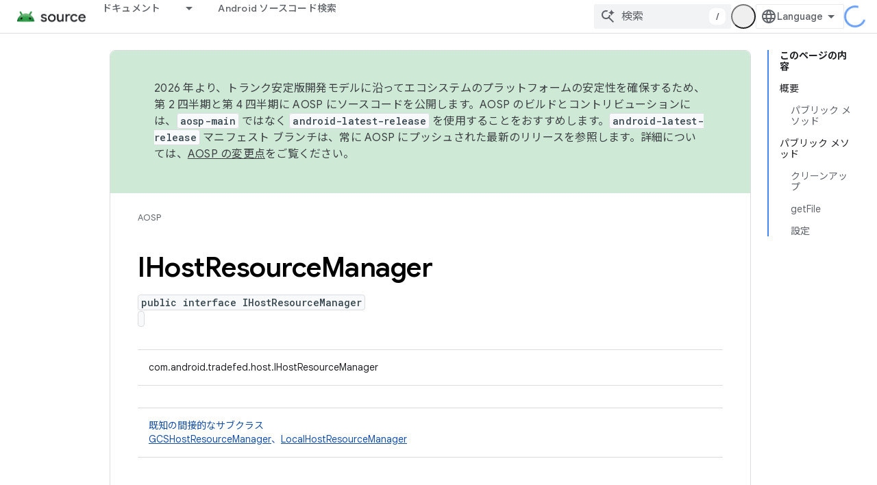

--- FILE ---
content_type: text/javascript
request_url: https://www.gstatic.cn/devrel-devsite/prod/v3df8aae39978de8281d519c083a1ff09816fe422ab8f1bf9f8e360a62fb9949d/js/devsite_devsite_openid_user_module__ja.js
body_size: -867
content:
(function(_ds){var window=this;var s5=async function(a){const b=await _ds.v(),c=await b.getStorage().get("wx-developer-profile","");if(c)try{let d;a.isNotificationPromotionDismissed=(d=JSON.parse(c).isNotificationPromotionDismissed)!=null?d:!1}catch(d){}await b.getStorage().set("wx-developer-profile","",JSON.stringify(a))},Tva=async function(){const a=await (await _ds.v()).getStorage().get("wx-developer-profile","");if(a)try{return JSON.parse(a)}catch(b){}return null},t5=async function(){try{await (await _ds.v()).getStorage().remove("wx-developer-profile",
"")}catch(a){}};var u5=class{constructor(a){this.map={};this.j={};if(a)for(const [b,c]of Object.entries(a))this.put(b,c)}put(a,b){this.map[String(a)]=b;this.j[String(b)]=a}get(a){return this.map[String(a)]}remove(a){const b=this.map[String(a)];b!==void 0&&(delete this.map[String(a)],delete this.j[String(b)])}};new u5({"bazel.build":"bazel.google.cn","developer.android.com":"developer.android.google.cn","android.devsite.corp.google.com":"android-china.devsite.corp.google.com","developer.chrome.com":"developer.chrome.google.cn","chrome.devsite.corp.google.com":"chrome-china.devsite.corp.google.com","developers.google.com":"developers.google.cn","developers.devsite.corp.google.com":"developers-china.devsite.corp.google.com","dl.google.com":"googledownloads.cn","firebase.google.com":"firebase.google.cn","firebase.devsite.corp.google.com":"firebase-china.devsite.corp.google.com",
"openthread.io":"openthread.google.cn","openthread.devsite.corp.google.com":"openthread-china.devsite.corp.google.com","source.android.com":"source.android.google.cn","androidsource.devsite.corp.google.com":"androidsource-china.devsite.corp.google.com","web.dev":"web.developers.google.cn","web.devsite.corp.google.com":"web-china.devsite.corp.google.com","www.gstatic.com":"www.gstatic.cn","www.tensorflow.org":"tensorflow.google.cn","tensorflow.devsite.corp.google.com":"tensorflow-china.devsite.corp.google.com",
"codelabs.developers.google.com":"codelabs.developers.google.cn","codelabs.devsite.corp.google.com":"codelabs-china.devsite.corp.google.com"});var Uva=new u5({PROD:"developers.google.cn",STAGE:"developers-china.devsite.corp.google.com",TEST:"developers-china.test.devsite.corp.google.com"});var v5=(0,_ds.Vg)`https://developers.google.cn/`,Vva=(0,_ds.Vg)`https://developerprofiles-china.corp.google.com/`,Wva=new Map([[new Set([4,5,6,7,8,9,10,11,12,13,14,15,16,17,18,19,20]),"developers.google.com/profile/badges/china-dev-profile/io/2025"],[new Set([23,26]),"developers.google.com/profile/badges/events/community/devfest/2025/attendee"],[new Set([27,28,29,30,31]),"developers.google.com/profile/badges/china-dev-profile/cloud-summit/2026"]]),w5=function(a){let b;const c=(new URL(`https://${(b=
a.Zb())==null?void 0:_ds.A(b,16)}`)).pathname;let d,e,f,g;return{id:_ds.A(a,5),url:c,path:c,title:(g=a.getTitle())!=null?g:"",imageUrl:_ds.A(a,14),dateAwarded:(d=_ds.y(a,_ds.Tu,16))==null?void 0:_ds.Uu(d).toISOString(),visibility:Xva(_ds.hk(a,10)),events:_ds.Xj(a,_ds.pL,23,_ds.Vj()).map(h=>{let k;return{title:h.getTitle(),awardingResource:_ds.A(h,2),dateAwarded:(k=_ds.y(h,_ds.Tu,3))==null?void 0:_ds.Uu(k).toISOString()}}),complete:!(((e=a.Zb())==null?0:_ds.nL(e))&&((f=a.Zb())==null?0:_ds.nL(f).length)&&
!_ds.y(a,_ds.mL,15))}},Xva=function(a){switch(a){case 2:return"PUBLIC";case 1:return"PRIVATE";case 3:return"PROMOTED";default:return"VISIBILITY_UNKNOWN"}},Yva=function(a){const b=_ds.Xg(a.m,new Map([["embedded","true"]]));a=_ds.Yg(a.j,"login");a=_ds.Yg(a,"qrcode");return _ds.Xg(a,new Map([["redirect_uri",b.toString()]]))},x5=async function(a,b=new _ds.JN){b=await a.oa.Fa(b,{});const c=b.Fa(),d=await Tva();if(!d)return b;if(!c)return await t5(),b;try{if((await fetch(`${a.j}/verifykey?key=${d==null?
void 0:d.key}`,{method:"POST",credentials:"include"})).status===200){var e=new _ds.UM;var f=_ds.B(e,1,d.nickname);var g=_ds.B(f,2,d.profileImageUrl);_ds.Yj(c,5,g)}else await t5()}catch(h){await t5()}return b},Zva=async function(a){a=new URL(`${a.j}/get_profile_info`);a.searchParams.set("continue",_ds.C().href);_ds.wg(_ds.xg().location,_ds.ag(a.href))},$va=async function(a,b=new _ds.oN,c){return await a.oa.createProfile(b,c?{["scene-id"]:c}:{})},awa=async function(a,b){a=a.ma;return await _ds.wx(a.j,
a.m+"/$rpc/google.internal.developerprofiles.v1.badge.BadgeService/ListAward",b,{},_ds.paa)},bwa=async function(a,b,c){a=a.ma;b=await _ds.wx(a.j,a.m+"/$rpc/google.internal.developerprofiles.v1.badge.BadgeService/CreateAward",b,c?{["scene-id"]:c}:{},_ds.laa);if(b==null?0:_ds.y(b,_ds.qL,4))c=w5(b==null?void 0:_ds.y(b,_ds.qL,4)),document.body.dispatchEvent(new CustomEvent("devsite-award-granted",{detail:{award:c},bubbles:!0}));return b},cwa=async function(a,b,c){var d=!1,e=Number(b),f=["developers.google.com/profile/badges/profile/created-profile"];
for(const [g,h]of Wva.entries()){const k=h;g.has(e)&&f.push(k)}for(const g of f)d=bwa,e=a,f=new _ds.tL,f=_ds.B(f,6,g),f=_ds.B(f,5,c),await d(e,f,b),d=!0;return d},dwa=async function(a,b,c){b=_ds.gba(_ds.fba(new _ds.KM,b),c.map(d=>{var e=new _ds.eba;return _ds.Yj(e,1,d)}));await _ds.nba(a.ea,b)},ewa=async function(a,b,c){c=c.map(d=>`${b}/interests/${d}`);c=_ds.cba(_ds.bba(new _ds.IM,b),c);await _ds.oba(a.ea,c)},y5=async function(a){await t5();return await fetch(`${a.j}/logout`,{method:"POST",credentials:"include"})},
fwa=class{constructor(a="PROD"){const b={withCredentials:!0,fn:!1,jg:[]};this.platform=/micromessenger/.test(_ds.wa().toLowerCase())?"service_account":"web_app";a==="PROD"?(this.o=v5,this.appId=this.platform==="web_app"?"wxe2cd9a872e8b52a8":"wx263399913dbc4718"):(this.o=Vva,this.appId=this.platform==="web_app"?"wxf636c97f1e61cd02":"wxb08615d4072d2f2f");this.j=_ds.Yg(this.o,"wxapi");this.platform==="service_account"&&a!=="PROD"?(this.m=_ds.Yg(v5,"wxapi-staging"),this.m=_ds.Yg(this.m,"webhook"),this.m=
_ds.Yg(this.m,"login")):this.m=_ds.Yg(this.j,"login");this.oa=new _ds.NN(this.j.toString(),b);this.ea=new _ds.RM(this.j.toString(),b);this.ma=new _ds.hM(this.j.toString(),b);new _ds.FM(this.j.toString(),b)}async Od(a,b){let c,d;return((d=(c=await awa(this,_ds.oaa(_ds.naa(new _ds.vL,a),b)))==null?void 0:c.cd())!=null?d:[]).map(e=>w5(e))}async og(a){if(!a.profileId)throw Error("Missing profile id");const b=`profiles/${a.profileId}`;var c;let d,e;const f=(e=(c=a.interestsDiff)==null?void 0:(d=c.interestsAdded)==
null?void 0:d.map(n=>{var r=new _ds.JM;r=_ds.B(r,1,`${b}/interests/${n}`);n=_ds.B(r,2,n);return _ds.yk(n,3,1)}))!=null?e:[];let g,h,k;c=(k=(g=a.interestsDiff)==null?void 0:(h=g.interestsRejected)==null?void 0:h.map(n=>{var r=new _ds.JM;r=_ds.B(r,1,`${b}/interests/${n}`);n=_ds.B(r,2,n);return _ds.yk(n,3,3)}))!=null?k:[];(f.length>0||c.length>0)&&await dwa(this,b,[...f,...c]);let l,m;((l=a.interestsDiff)==null?0:(m=l.interestsRemoved)==null?0:m.length)&&await ewa(this,b,a.interestsDiff.interestsRemoved)}};var z5=function(){return"devsite-openid-user"},gwa=function(a){a.eventHandler.listen(document.body,["devsite-devprofile-created","devsite-devprofile-updated","devsite-saved-pages-displayed"],()=>{a.refresh()});a.eventHandler.listen(document.body,"click",()=>{a.dialogOpen=!1;a.ze=!1});a.eventHandler.listen(window,"message",async b=>{b=b.getBrowserEvent();let c;if((c=a.o)!=null&&c.o.toString().startsWith(b.origin)&&b.data&&a.zf===2)if(b.data.type==="wechat-qrcode-ready"){let d;(d=a.querySelector(".devsite-openid-user-login-qr-code-spinner"))==
null||d.setAttribute("hidden","")}else b.data.type==="wechat-login-success"&&(await s5({key:b.data.payload.key,nickname:b.data.payload.name,profileImageUrl:b.data.payload.img_url}),await A5(a))})},B5=function(a){if(!a.profile)return!1;let b,c;return((b=a.profile)==null?void 0:(c=_ds.y(b,_ds.vba,53))==null?void 0:_ds.hk(c,1))!==1},C5=function(a,b){a.ma&&(clearInterval(a.ma),a.ma=void 0);a.zf=b;a.Sr=a.zf!==0;b!==4||a.ma||(a.ma=setInterval(async()=>{try{let c,d;a.profile=(d=await ((c=a.o)==null?void 0:
x5(c)))==null?void 0:d.Fa();B5(a)||C5(a,0)}catch(c){}},1E3),setTimeout(()=>{clearInterval(a.ma)},1E4))},hwa=function(a){let b={id:"devsite-openid-user-gdp-signup-callout",title:"",body:(0,_ds.M)`<devsite-spinner size="32"></devsite-spinner>`,origin:"system",Me:_ds.ag(_ds.Ao("/_static/images/google-developer-program-lockup.svg").href),Kg:"Google Developer Program",qj:!0,Gf:()=>{C5(a,0)}};switch(a.zf){case 1:var c;if(((c=a.o)==null?void 0:c.platform)==="service_account"){C5(a,2);break}b=Object.assign({},
b,{title:"Google Developer Program \u306b\u7121\u6599\u3067\u53c2\u52a0",body:_ds.Tg("\u30d1\u30fc\u30bd\u30ca\u30e9\u30a4\u30ba\u3055\u308c\u305f\u30d7\u30ed\u30d5\u30a3\u30fc\u30eb\u3001\u30b9\u30ad\u30eb\u8a8d\u5b9a\u3001\u9650\u5b9a\u30a4\u30d9\u30f3\u30c8\u3078\u306e\u62db\u5f85\u3001\u30b3\u30f3\u30c6\u30f3\u30c4\u7ba1\u7406\u3001\u30d7\u30ed\u30c0\u30af\u30c8\u306e\u6700\u65b0\u60c5\u5831\u306b\u30a2\u30af\u30bb\u30b9\u3067\u304d\u307e\u3059\u3002"),Uc:"\u958b\u59cb",Ke:()=>{a.oa()}});break;
case 2:let d;if(((d=a.o)==null?void 0:d.platform)==="service_account"){b=Object.assign({},b,{title:"Google Developer Program \u306b\u7121\u6599\u3067\u53c2\u52a0",body:(0,_ds.M)`
              <p> ${"\u30d1\u30fc\u30bd\u30ca\u30e9\u30a4\u30ba\u3055\u308c\u305f\u30d7\u30ed\u30d5\u30a3\u30fc\u30eb\u3001\u30b9\u30ad\u30eb\u8a8d\u5b9a\u3001\u9650\u5b9a\u30a4\u30d9\u30f3\u30c8\u3078\u306e\u62db\u5f85\u3001\u30b3\u30f3\u30c6\u30f3\u30c4\u7ba1\u7406\u3001\u30d7\u30ed\u30c0\u30af\u30c8\u306e\u6700\u65b0\u60c5\u5831\u306b\u30a2\u30af\u30bb\u30b9\u3067\u304d\u307e\u3059\u3002"} </p>
              <br />
              <p> ${"\u65b0\u898f\u30e6\u30fc\u30b6\u30fc\u306e\u5834\u5408\u306f\u3001\u30d7\u30ed\u30d5\u30a3\u30fc\u30eb\u304c\u81ea\u52d5\u7684\u306b\u4f5c\u6210\u3055\u308c\u307e\u3059\u3002"} </p>
              <br />
              <p class="devsite-openid-user-gdp-tos">
                ${(0,_ds.jQ)(_ds.Tg('Google Developer Program \u306b\u53c2\u52a0\u3059\u308b\u3068\u3001<a class="content-policy" href="https://developers.google.cn/profile/content-policy">\u30b3\u30f3\u30c6\u30f3\u30c4 \u30dd\u30ea\u30b7\u30fc</a>\u306b\u540c\u610f\u3057\u305f\u3053\u3068\u306b\u306a\u308a\u307e\u3059\u3002\u3053\u306e\u30b5\u30fc\u30d3\u30b9\u306e\u3054\u5229\u7528\u306b\u5bfe\u3057\u3066\u3001Google \u306e<a href="https://policies.google.cn/terms">\u5229\u7528\u898f\u7d04</a>\u3068<a href="https://policies.google.cn/privacy">\u30d7\u30e9\u30a4\u30d0\u30b7\u30fc \u30dd\u30ea\u30b7\u30fc</a>\u304c\u9069\u7528\u3055\u308c\u307e\u3059\u3002\u30a2\u30ab\u30a6\u30f3\u30c8\u3067\u6307\u5b9a\u3057\u305f\u540d\u524d\u3068\u9078\u629e\u3057\u305f\u8208\u5473 / \u95a2\u5fc3\u306f\u3001Google Developer Program \u306e\u30d7\u30ed\u30d5\u30a3\u30fc\u30eb\u3067\u4f7f\u7528\u3055\u308c\u307e\u3059\u3002\u540d\u524d\u306f\u6295\u7a3f\u5148\u306b\u8868\u793a\u3055\u308c\u308b\u3053\u3068\u304c\u3042\u308a\u307e\u3059\u3002'))}
              </p>
            `,Uc:"\u30ed\u30b0\u30a4\u30f3",Ke:()=>{var g=window.location,h=a.o,k=_ds.C();k.pathname="/profile/u/new";const l=new URL(h.m.toString());l.searchParams.set("platform",h.platform);l.searchParams.set("continue",k.href);k=new URL(h.platform==="service_account"?"https://open.weixin.qq.com/connect/oauth2/authorize?appid=&redirect_uri=&response_type=code&scope=snsapi_userinfo#wechat_redirect":"https://open.weixin.qq.com/connect/qrconnect?response_type=code&scope=snsapi_login");k.searchParams.set("appid",
h.appId);k.searchParams.set("redirect_uri",l.href);_ds.wg(g,_ds.ag(k.href))}});break}b=Object.assign({},b,{title:"\u30b9\u30ad\u30e3\u30f3\u3057\u3066\u30ed\u30b0\u30a4\u30f3 / WeChat \u3067\u767b\u9332",body:(0,_ds.M)`
            <p> ${"\u65b0\u898f\u30e6\u30fc\u30b6\u30fc\u306e\u5834\u5408\u306f\u3001\u30d7\u30ed\u30d5\u30a3\u30fc\u30eb\u304c\u81ea\u52d5\u7684\u306b\u4f5c\u6210\u3055\u308c\u307e\u3059\u3002"} </p>
            <div class="devsite-openid-user-login-qr-code-container">
              <devsite-spinner
                class="devsite-openid-user-login-qr-code-spinner"
                size="32">
              </devsite-spinner>
              <devsite-iframe>
                <iframe
                  src="${Yva(a.o)}"
                  scrolling="no">
                </iframe>
              </devsite-iframe>
            </div>
            <p class="devsite-openid-user-gdp-tos">
              ${(0,_ds.jQ)(_ds.Tg('Google Developer Program \u306b\u53c2\u52a0\u3059\u308b\u3068\u3001<a class="content-policy" href="https://developers.google.cn/profile/content-policy">\u30b3\u30f3\u30c6\u30f3\u30c4 \u30dd\u30ea\u30b7\u30fc</a>\u306b\u540c\u610f\u3057\u305f\u3053\u3068\u306b\u306a\u308a\u307e\u3059\u3002\u3053\u306e\u30b5\u30fc\u30d3\u30b9\u306e\u3054\u5229\u7528\u306b\u5bfe\u3057\u3066\u3001Google \u306e<a href="https://policies.google.cn/terms">\u5229\u7528\u898f\u7d04</a>\u3068<a href="https://policies.google.cn/privacy">\u30d7\u30e9\u30a4\u30d0\u30b7\u30fc \u30dd\u30ea\u30b7\u30fc</a>\u304c\u9069\u7528\u3055\u308c\u307e\u3059\u3002\u30a2\u30ab\u30a6\u30f3\u30c8\u3067\u6307\u5b9a\u3057\u305f\u540d\u524d\u3068\u9078\u629e\u3057\u305f\u8208\u5473 / \u95a2\u5fc3\u306f\u3001Google Developer Program \u306e\u30d7\u30ed\u30d5\u30a3\u30fc\u30eb\u3067\u4f7f\u7528\u3055\u308c\u307e\u3059\u3002\u540d\u524d\u306f\u6295\u7a3f\u5148\u306b\u8868\u793a\u3055\u308c\u308b\u3053\u3068\u304c\u3042\u308a\u307e\u3059\u3002'))}
            </p>
          `});break;case 4:let e;c=(e=a.o)==null?void 0:`${e.j}/qrcode?scene_id=${1}`;let f;b=Object.assign({},b,{title:"\u901a\u77e5\u3092\u6709\u52b9\u306b\u3059\u308b",body:(0,_ds.M)`
            <p> ${"\u30d1\u30fc\u30bd\u30ca\u30e9\u30a4\u30ba\u3055\u308c\u305f\u30d7\u30ed\u30d5\u30a3\u30fc\u30eb\u3001\u30b9\u30ad\u30eb\u8a8d\u5b9a\u306e\u6a5f\u4f1a\u3001\u30d1\u30fc\u30bd\u30ca\u30e9\u30a4\u30ba\u3055\u308c\u305f\u30b3\u30f3\u30c6\u30f3\u30c4\u306e\u6574\u7406\u3001\u30a4\u30d9\u30f3\u30c8\u3078\u306e\u62db\u5f85\u3001\u30a4\u30ce\u30d9\u30fc\u30b7\u30e7\u30f3\u3068\u6210\u9577\u3092\u4fc3\u9032\u3059\u308b\u30bf\u30a4\u30e0\u30ea\u30fc\u306a\u60c5\u5831\u306b\u3064\u3044\u3066\u3001\u6700\u65b0\u60c5\u5831\u3092\u5165\u624b\u3067\u304d\u307e\u3059\u3002"} </p>
            <p> ${"\u901a\u77e5\u3092\u53d7\u3051\u53d6\u308b\u306b\u306f\u3001Google Developer \u30b5\u30fc\u30d3\u30b9 \u30a2\u30ab\u30a6\u30f3\u30c8\u3092\u30d5\u30a9\u30ed\u30fc\u3057\u3066\u304f\u3060\u3055\u3044\u3002"} </p>
            ${_ds.K(((f=a.o)==null?void 0:f.platform)==="service_account",()=>(0,_ds.M)`
                <p> ${"\u9577\u62bc\u3057\u3057\u3066 QR \u30b3\u30fc\u30c9\u3092\u30b9\u30ad\u30e3\u30f3\u3057\u3001\u30d5\u30a9\u30ed\u30fc\u3057\u3066\u304f\u3060\u3055\u3044\u3002"} </p>
              `,()=>(0,_ds.M)`
                <p> ${"\u30d5\u30a9\u30ed\u30fc\u3059\u308b\u306b\u306f\u3001WeChat \u3067 QR \u30b3\u30fc\u30c9\u3092\u30b9\u30ad\u30e3\u30f3\u3057\u307e\u3059\u3002"} </p>
              `)}
            <div class="devsite-openid-user-service-account-qr-code-container">
              <img
                class="devsite-openid-user-service-account-qr-code"
                src="${c!=null?c:_ds.qA}" />
            </div>
            <p class="devsite-openid-user-notification-terms">
              ${(0,_ds.jQ)(_ds.Tg('\u3053\u306e\u30b5\u30fc\u30d3\u30b9\u3092\u5229\u7528\u3059\u308b\u3068\u3001<a class="content-policy" href="https://developers.google.cn/profile/content-policy">\u30b3\u30f3\u30c6\u30f3\u30c4 \u30dd\u30ea\u30b7\u30fc</a>\u3068 <a href="https://policies.google.cn/terms">Google \u5229\u7528\u898f\u7d04</a>\u3092\u9075\u5b88\u3059\u308b\u3053\u3068\u306b\u540c\u610f\u3057\u305f\u3053\u3068\u306b\u306a\u308a\u307e\u3059\u3002\u3053\u3053\u3067\u5f97\u3089\u308c\u305f\u60c5\u5831\u306f\u3001<a href="https://policies.google.cn/privacy">Google \u306e\u30d7\u30e9\u30a4\u30d0\u30b7\u30fc \u30dd\u30ea\u30b7\u30fc</a>\u306b\u5f93\u3063\u3066\u53d6\u308a\u6271\u308f\u308c\u307e\u3059\u3002'))}
            </p>
          `});break;case 5:b=Object.assign({},b,{title:"WeChat \u3067\u30ed\u30b0\u30a4\u30f3\u3067\u304d\u307e\u305b\u3093\u3067\u3057\u305f",body:_ds.Tg("WeChat \u3067\u30ed\u30b0\u30a4\u30f3\u3067\u304d\u307e\u305b\u3093\u3067\u3057\u305f\u3002\u3082\u3046\u4e00\u5ea6\u304a\u8a66\u3057\u304f\u3060\u3055\u3044\u3002"),Uc:"\u518d\u8a66\u884c",Ke:()=>{C5(a,1)}})}return(0,_ds.M)`
      <devsite-callout
        ${(0,_ds.hQ)(a.ea)}
        .callout=${b}></devsite-callout>
    `},D5=function(){return(0,_ds.M)` <devsite-spinner size="32"></devsite-spinner> `},iwa=function(a,b,c,d){return(0,_ds.M)`
      <div class="devsite-user-dialog-signin">
        <a
          href="#"
          class="devsite-user-dialog-toggle devsite-top-button"
          role="button"
          aria-label="Open account dialog"
          @click=${a.qa}>
          ${_ds.K(c!=="",()=>(0,_ds.M)`
              <img
                class="devsite-user-dialog-photo-thumbnail"
                src="${c}"
                fetchpriority="high"
                alt="" />
            `,()=>(0,_ds.M)`
              <span class="devsite-user-dialog-letter">${d}</span>
            `)}
        </a>
      </div>
      <div
        class="devsite-user-dialog"
        role="dialog"
        aria-modal="true"
        aria-label="Account Information"
        aria-hidden="true">
        <button class="devsite-user-dialog-exit" aria-label="Close menu">
          <svg width="22" height="22" viewBox="1 1 22 22">
            <path
              d="M19 6.41L17.59 5 12 10.59 6.41 5 5 6.41 10.59 12 5 17.59 6.41 19 12 13.41 17.59 19 19 17.59 13.41 12 19 6.41z"></path>
          </svg>
        </button>
        <div class="devsite-user-dialog-photo">
          ${_ds.K(c!=="",()=>(0,_ds.M)`
              <img
                class="devsite-user-dialog-photo-portrait"
                src="${c}"
                fetchpriority="high"
                alt="" />
            `,()=>(0,_ds.M)`
              <span class="devsite-user-dialog-letter">${d}</span>
            `)}
        </div>
        <div class="devsite-user-dialog-details">
          <div class="devsite-user-dialog-name">${"\u304a\u5ba2\u69d8"} ${b}!</div>
        </div>
        <div class="devsite-user-dialog-buttons">
          <a class="devsite-user-signout" @click=${a.signOut} target="_top">
            <svg height="24" viewBox="0 0 24 24" width="24">
              <path
                d="M17 7l-1.41 1.41L18.17 11H8v2h10.17l-2.58 2.58L17 17l5-5zM4 5h8V3H4c-1.1 0-2 .9-2 2v14c0 1.1.9 2 2 2h8v-2H4V5z"></path>
              <path d="M0 0h24v24H0z" fill="none"></path>
            </svg>
            ${"\u30ed\u30b0\u30a2\u30a6\u30c8"}
          </a>
        </div>
      </div>
    `},E5=function(a,b="/profile/u/me"){let c,d;return(d=(c=jwa(a,b))==null?void 0:c.toString())!=null?d:""},kwa=async function(a){const b=_ds.C();try{let c;const d=await ((c=a.o)==null?void 0:x5(c,new _ds.JN));if(d==null?0:d.Fa())a.profile=d==null?void 0:d.Fa(),a.signedIn=!0,a.Ba({category:"devsite-openid-user",action:"signed-in with profile",label:b.pathname,nonInteraction:!0})}catch(c){if(c instanceof _ds.xL&&c.code===5)if(b.pathname.endsWith("new")||a.zf===3)a.Ba({category:"devsite-openid-user",
action:"signed-in without profile (in creation flow)",label:b.pathname,nonInteraction:!0}),a.signedIn=!0;else{a.Ba({category:"devsite-openid-user",action:"signed-in without profile (not in creation flow)",label:b.pathname,nonInteraction:!0});let d;await ((d=a.o)==null?void 0:y5(d))}else c instanceof _ds.xL&&c.code===16?a.Ba({category:"devsite-openid-user",action:"not signed-in",label:b.pathname,nonInteraction:!0}):a.Ba({category:"devsite-openid-user",action:"profile fetch failed",label:b.pathname,
nonInteraction:!0})}finally{document.body.dispatchEvent(new CustomEvent("devsite-signed-in-state-updated",{detail:{signedIn:a.signedIn},bubbles:!0}))}},A5=async function(a,b=!0){C5(a,3);await a.refresh();if(a.profile)C5(a,B5(a)?4:0);else if(b&&a.o)try{const g=await _ds.v(),h=_ds.C().searchParams.get("scene_id")||void 0;var c=new _ds.oN;var d=_ds.yk(c,14,1);var e=g.getTenantId();var f=_ds.uk(d,15,e);await $va(a.o,f,h);await cwa(a.o,h,g.getLocale());await A5(a,!1)}catch(g){C5(a,5)}else C5(a,5)},jwa=
function(a,b="/profile/u/me"){if(!a.Qi)return _ds.ag(b);a=new URL(`https://${a.Qi}`);a.pathname=b;a.search=_ds.C().search;return _ds.ag(a.href)},F5=class extends _ds.cC{constructor(){super(["devsite-spinner","devsite-callout","devsite-iframe"]);this.dialogOpen=this.signedIn=!1;this.isLoading=!0;this.ze=!1;this.zf=0;this.Sr=!1;this.ea=new _ds.fQ;this.eventHandler=new _ds.u}Na(){return this}async connectedCallback(){super.connectedCallback();this.Rd||this.replaceChildren();const a=await _ds.v();this.o=
new fwa(a.getEnv());await this.refresh();gwa(this);if(a.getTenantId()!==20&&a.getEnv()!=="DEV"){let b;this.Qi=(b=Uva.get(a.getEnv()))!=null?b:void 0}if(this.profile||_ds.C().pathname.endsWith("profile/u/new"))B5(this)?C5(this,4):C5(this,0);else{let b;C5(this,((b=this.o)==null?void 0:b.platform)==="service_account"?2:1)}}updated(a){super.updated(a);let b;if(this.ea.value&&((b=this.ea.value)==null||!b.open)){let c;(c=this.ea.value)==null||c.show()}}render(){return(0,_ds.M)` ${_ds.K(this.Sr,()=>hwa(this))}
    ${_ds.K(this.isLoading,()=>D5(),()=>{var a;a:if(this.profile){var b,c,d=((b=this.profile)==null?void 0:(c=_ds.pz(b))==null?void 0:c.getName())||"",e,f;b=((e=this.profile)==null?void 0:(f=_ds.pz(e))==null?void 0:_ds.A(f,2))||"";if(d===""){e=new URL(_ds.C());d=e.searchParams.get("key");b=e.searchParams.get("name");e=e.searchParams.get("img_url");e=b?{key:d,nickname:b,profileImageUrl:e,isNotificationPromotionDismissed:!1}:void 0;if(this.profile&&!e&&!_ds.C().searchParams.get("redirected")){(a=this.o)==
null||Zva(a);a=(0,_ds.M)``;break a}d=(e==null?void 0:e.nickname)||"WeChat \u30e6\u30fc\u30b6\u30fc";b=(e==null?void 0:e.profileImageUrl)||"";this.profile&&e&&s5(e)}a=d.charAt(0)||"";this.profile?(e={visible:this.ze,show:this.ze},e=(0,_ds.M)`
      <div class="devsite-devprofile-wrapper ${(0,_ds.dz)({open:this.ze,show:this.signedIn})}">
        <button
          class="devsite-devprofile-button"
          aria-controls="devsite-devprofile-popout"
          aria-haspopup="true"
          aria-expanded="${this.ze}"
          data-tooltip="${"Google \u30c7\u30d9\u30ed\u30c3\u30d1\u30fc \u30d7\u30ed\u30d5\u30a3\u30fc\u30eb"}"
          @click=${this.ra}>
          <svg
            width="4"
            height="16"
            viewBox="0 0 4 16"
            fill="none"
            xmlns="http://www.w3.org/2000/svg">
            <path
              fill-rule="evenodd"
              clip-rule="evenodd"
              d="M2 4C3.1 4 4 3.1 4 2C4 0.9 3.1 0 2 0C0.9 0 0 0.9 0 2C0 3.1 0.9 4 2 4ZM2 6C0.9 6 0 6.9 0 8C0 9.1 0.9 10 2 10C3.1 10 4 9.1 4 8C4 6.9 3.1 6 2 6ZM0 14C0 12.9 0.9 12 2 12C3.1 12 4 12.9 4 14C4 15.1 3.1 16 2 16C0.9 16 0 15.1 0 14Z" />
          </svg>
        </button>
        <div
          id="devsite-devprofile-popout"
          class="devsite-devprofile-popout ${(0,_ds.dz)(e)}"
          popup-type="view-profile"
          role="menu"
          aria-label="${"Google \u30c7\u30d9\u30ed\u30c3\u30d1\u30fc \u30d7\u30ed\u30d5\u30a3\u30fc\u30eb"}">
          <div class="profile-links-header"> ${"Google \u30c7\u30d9\u30ed\u30c3\u30d1\u30fc \u30d7\u30ed\u30d5\u30a3\u30fc\u30eb"} </div>
          <a
            href="${E5(this,"/profile/u/me/dashboard")}"
            class="profile-link gc-analytics-event"
            data-category="Site-Wide Custom Events"
            data-action="Profile Nav Entry Point"
            data-label="Dashboard Selected"
            role="menuitem">
            ${"\u30c0\u30c3\u30b7\u30e5\u30dc\u30fc\u30c9"}
          </a>
          <a
            href="${E5(this,"/profile/u/me/save-pages")}"
            class="profile-link gc-analytics-event"
            data-category="Site-Wide Custom Events"
            data-action="Profile Nav Entry Point"
            data-label="Saved Pages Selected"
            role="menuitem">
            ${"\u4fdd\u5b58\u3057\u305f\u30da\u30fc\u30b8"}
          </a>
          <a
            href="${E5(this,"/profile/u/me")}"
            class="profile-link gc-analytics-event"
            data-category="Site-Wide Custom Events"
            data-action="Profile Nav Entry Point"
            data-label="Profile Selected"
            role="menuitem">
            ${"\u30d7\u30ed\u30d5\u30a3\u30fc\u30eb"}
          </a>
          <a
            href="${E5(this,"/profile/u/me/settings")}"
            class="profile-link gc-analytics-event"
            data-category="Site-Wide Custom Events"
            data-action="Profile Nav Entry Point"
            data-label="Settings Selected"
            role="menuitem">
            ${"\u8a2d\u5b9a"}
          </a>
        </div>
      </div>
    `):e=(0,_ds.M)``;a=(0,_ds.M)`
      <div class="ogb-wrapper">
        ${e}
        ${iwa(this,d,b,a)}
      </div>
    `}else a=this.zf===3?D5():(0,_ds.M)`
      <div class="ogb-wrapper">
        <a
          id="devsite-signin-btn"
          class="devsite-user-signin button devsite-top-button"
          track-type="globalNav"
          track-name="signIn"
          track-metadata-eventdetail="nav"
          track-metadata-position="nav"
          @click=${this.oa}>
          ${"\u30ed\u30b0\u30a4\u30f3"}
        </a>
      </div>
    `;return a})}`}qa(a){a.stopPropagation();a.preventDefault();this.ze=!1;this.dialogOpen=!this.dialogOpen}ra(a){a.stopPropagation();this.dialogOpen=!1;this.ze=!this.ze}async oa(){C5(this,2)}async refresh(){this.isLoading=!0;this.signedIn=!1;this.profile=void 0;await kwa(this);this.isLoading=!1}async isSignedIn(){return this.signedIn}async signIn(){const a=await _ds.v();if(this.Qi){var b=new URL(`https://${this.Qi}/profile/u/me`);b.search=_ds.C().search;b.searchParams.set("continue",_ds.C().href);
return a.fetchPage(b.href)}await a.fetchPage("/profile/u/me")}async changeAccount(){throw Error("Unsupported");}async getAccountName(){throw Error("Unsupported");}async getAccountEmail(){throw Error("Unsupported");}async getAccountId(){throw Error("Unsupported");}async getAccessToken(){throw Error("Unsupported");}async signOut(){this.dialogOpen=!1;this.profile=void 0;this.signedIn=!1;let a;await ((a=this.o)==null?void 0:y5(a));await (await _ds.v()).reload()}};F5.prototype.getAccountId=F5.prototype.getAccountId;
F5.prototype.getAccountEmail=F5.prototype.getAccountEmail;F5.prototype.getAccountName=F5.prototype.getAccountName;F5.prototype.isSignedIn=F5.prototype.isSignedIn;F5.prototype.refresh=F5.prototype.refresh;F5.getTagName=z5;_ds.w([_ds.F({type:Boolean,La:!0,Aa:"signed-in"}),_ds.x("design:type",Object)],F5.prototype,"signedIn",void 0);_ds.w([_ds.F({type:Boolean,La:!0,Aa:"dialog--open"}),_ds.x("design:type",Object)],F5.prototype,"dialogOpen",void 0);
_ds.w([_ds.H(),_ds.x("design:type",Object)],F5.prototype,"isLoading",void 0);_ds.w([_ds.H(),_ds.x("design:type",Object)],F5.prototype,"ze",void 0);_ds.w([_ds.H(),_ds.x("design:type",Object)],F5.prototype,"zf",void 0);_ds.w([_ds.H(),_ds.x("design:type",Object)],F5.prototype,"Sr",void 0);_ds.w([_ds.H(),_ds.x("design:type",_ds.XM)],F5.prototype,"profile",void 0);_ds.w([_ds.H(),_ds.x("design:type",String)],F5.prototype,"Qi",void 0);try{customElements.define(z5(),F5)}catch(a){console.warn("Unrecognized DevSite custom element - DevsiteOpenidUser",a)};})(_ds_www);
